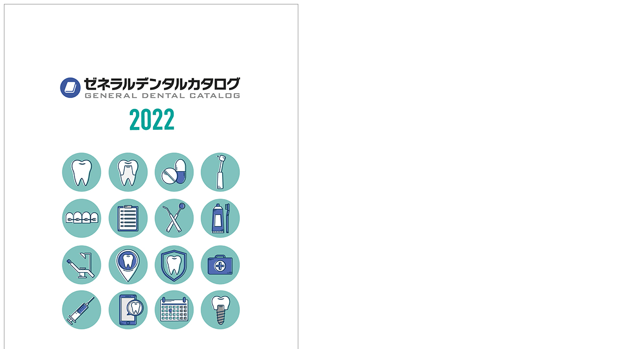

--- FILE ---
content_type: text/html
request_url: https://www.dental-diamond.co.jp/largegoods.php?id=1055&img=images/1055/1055_1642636303.jpg&s=0-0
body_size: 71
content:

<img src="imgg.php?id=1055&img=images/1055/1055_1642636303.jpg&s=0-0">